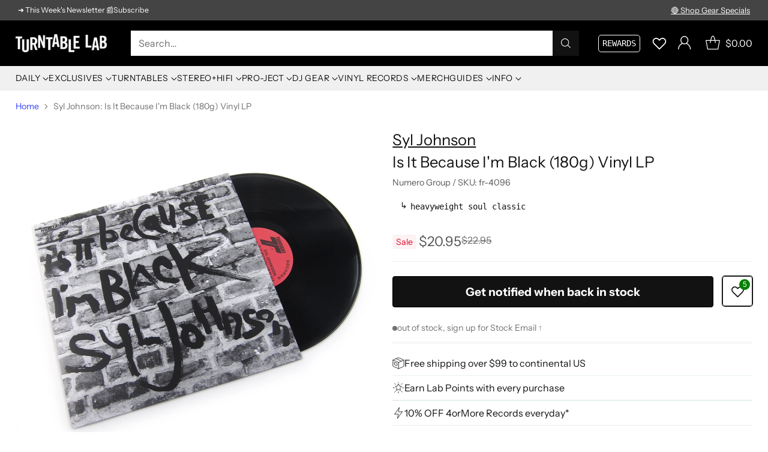

--- FILE ---
content_type: text/javascript; charset=utf-8
request_url: https://www.turntablelab.com/products/syl-johnson-is-it-because-im-black-180g-vinyl-lp.js
body_size: 1111
content:
{"id":1791625527386,"title":"Syl Johnson: Is It Because I'm Black (180g) Vinyl LP","handle":"syl-johnson-is-it-because-im-black-180g-vinyl-lp","description":"\u003cp\u003e\u003ci\u003eOne of the true heavyweight soul-funk titles.\u003c\/i\u003e Most of the originals of this are likely in the hands of collectors trading places for over $200, and we're on the hunt. The title track is the monster with the smooth sampled groove and \u003ca href=\"https:\/\/www.turntablelab.com\/search?\u0026amp;q=syl%20johnson\u0026amp;filter=Brand\/Manufacturer\/Artist_fq:%22Syl%20Johnson%22\" title=\"Syl Johnson Music on Vinyl LP\" target=\"_blank\"\u003eSyl Johnson\u003c\/a\u003e's deep soul vocals. Clocking in at over 7 minutes, this is true epic soul. \"Right On\" is another track that everyone looks for, after it was given a rebirth on an No ID interlude on Common's second album. Pure heaven as the band gives away to the drums and Syl's shouts in this famous outtro. \"Concrete Reservation\" is sweet urban soul over Mayfield-like string arrangements giving Syl's vocals yet another angle. Of course, there are the required slow ballads and even the Beatles cover (Come Together), but the entire record holds itself together... completeness down to cover. High quality repress courtesy of Numero Group.\u003c\/p\u003e\n\u003cul\u003e\n\u003cli\u003e180g black vinyl pressing\u003c\/li\u003e\n\u003cli\u003emusic label: Numero Group 2019\u003c\/li\u003e\n\u003c\/ul\u003e\n\u003ch6\u003ereviewed by the mgmnt 10\/2005\u003c\/h6\u003e.","published_at":"2019-05-03T11:05:48-04:00","created_at":"2019-05-03T11:05:48-04:00","vendor":"Syl Johnson","type":"_music-FUNK","tags":["deluxe","limited edition","Numero Group"],"price":2095,"price_min":2095,"price_max":2095,"available":false,"price_varies":false,"compare_at_price":2295,"compare_at_price_min":2295,"compare_at_price_max":2295,"compare_at_price_varies":false,"variants":[{"id":17007736717402,"title":"Vinyl LP","option1":"Vinyl LP","option2":null,"option3":null,"sku":"fr-4096","requires_shipping":true,"taxable":true,"featured_image":null,"available":false,"name":"Syl Johnson: Is It Because I'm Black (180g) Vinyl LP - Vinyl LP","public_title":"Vinyl LP","options":["Vinyl LP"],"price":2095,"weight":454,"compare_at_price":2295,"inventory_quantity":0,"inventory_management":"shopify","inventory_policy":"deny","barcode":"825764600842","quantity_rule":{"min":1,"max":null,"increment":1},"quantity_price_breaks":[],"requires_selling_plan":false,"selling_plan_allocations":[]}],"images":["\/\/cdn.shopify.com\/s\/files\/1\/0105\/4542\/products\/syljohnson-isitbecauseimblack_01401e61-1a12-4317-9ac9-7feb519d1f43.jpg?v=1759276521","\/\/cdn.shopify.com\/s\/files\/1\/0105\/4542\/products\/syljohnson-isitbecauseimblack1.jpg?v=1571265706"],"featured_image":"\/\/cdn.shopify.com\/s\/files\/1\/0105\/4542\/products\/syljohnson-isitbecauseimblack_01401e61-1a12-4317-9ac9-7feb519d1f43.jpg?v=1759276521","options":[{"name":"type","position":1,"values":["Vinyl LP"]}],"url":"\/products\/syl-johnson-is-it-because-im-black-180g-vinyl-lp","media":[{"alt":null,"id":1227347689562,"position":1,"preview_image":{"aspect_ratio":1.0,"height":1800,"width":1800,"src":"https:\/\/cdn.shopify.com\/s\/files\/1\/0105\/4542\/products\/syljohnson-isitbecauseimblack_01401e61-1a12-4317-9ac9-7feb519d1f43.jpg?v=1759276521"},"aspect_ratio":1.0,"height":1800,"media_type":"image","src":"https:\/\/cdn.shopify.com\/s\/files\/1\/0105\/4542\/products\/syljohnson-isitbecauseimblack_01401e61-1a12-4317-9ac9-7feb519d1f43.jpg?v=1759276521","width":1800},{"alt":null,"id":1227347558490,"position":2,"preview_image":{"aspect_ratio":1.0,"height":1800,"width":1800,"src":"https:\/\/cdn.shopify.com\/s\/files\/1\/0105\/4542\/products\/syljohnson-isitbecauseimblack1.jpg?v=1571265706"},"aspect_ratio":1.0,"height":1800,"media_type":"image","src":"https:\/\/cdn.shopify.com\/s\/files\/1\/0105\/4542\/products\/syljohnson-isitbecauseimblack1.jpg?v=1571265706","width":1800}],"requires_selling_plan":false,"selling_plan_groups":[]}